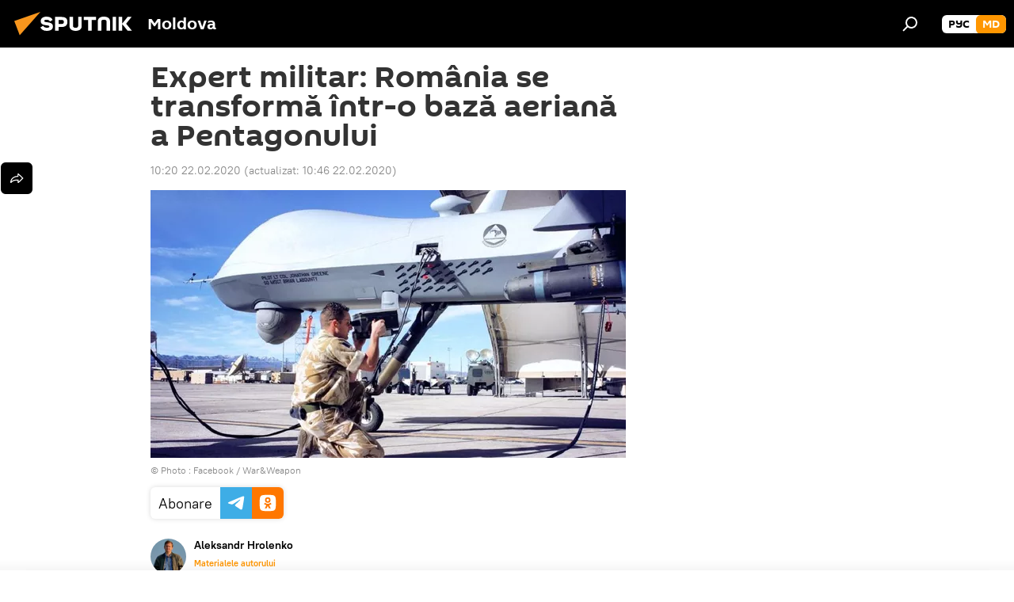

--- FILE ---
content_type: text/html; charset=utf-8
request_url: https://md.sputniknews.com/20200222/expert-romania-baza-aeriana-pentagon-29277129.html
body_size: 21245
content:
<!DOCTYPE html><html lang="ro" data-lang="mol" data-charset="" dir="ltr"><head prefix="og: http://ogp.me/ns# fb: http://ogp.me/ns/fb# article: http://ogp.me/ns/article#"><title>Expert militar: România se transformă într-o bază aeriană a Pentagonului - 22.02.2020, Sputnik Moldova</title><meta name="description" content="De ce Statele Unite și România investesc masiv în baza aeriană de la Câmpia Turzii, unde ar urma să staționeze dronele americane de asalt MQ-9 Reaper. 22.02.2020, Sputnik Moldova"><meta name="keywords" content="știri, editoriale, opinie, analitică, românia"><meta http-equiv="X-UA-Compatible" content="IE=edge,chrome=1"><meta http-equiv="Content-Type" content="text/html; charset=utf-8"><meta name="robots" content="index, follow, max-image-preview:large"><meta name="viewport" content="width=device-width, initial-scale=1.0, maximum-scale=1.0, user-scalable=yes"><meta name="HandheldFriendly" content="true"><meta name="MobileOptimzied" content="width"><meta name="referrer" content="always"><meta name="format-detection" content="telephone=no"><meta name="format-detection" content="address=no"><link rel="alternate" type="application/rss+xml" href="https://md.sputniknews.com/export/rss2/archive/index.xml"><link rel="canonical" href="https://md.sputniknews.com/20200222/expert-romania-baza-aeriana-pentagon-29277129.html"><link rel="preload" as="image" href="https://cdnn1.img.md.sputniknews.com/img/2927/71/29277124_0:52:1000:615_600x0_80_0_0_c9191c9facd6af93076c01cb7e883786.jpg.webp"><link rel="preconnect" href="https://cdnn1.img.md.sputniknews.com/images/"><link rel="dns-prefetch" href="https://cdnn1.img.md.sputniknews.com/images/"><link rel="alternate" hreflang="ro" href="https://md.sputniknews.com/20200222/expert-romania-baza-aeriana-pentagon-29277129.html"><link rel="alternate" hreflang="x-default" href="https://md.sputniknews.com/20200222/expert-romania-baza-aeriana-pentagon-29277129.html"><link rel="apple-touch-icon" sizes="57x57" href="https://cdnn1.img.md.sputniknews.com/i/favicon/favicon-57x57.png"><link rel="apple-touch-icon" sizes="60x60" href="https://cdnn1.img.md.sputniknews.com/i/favicon/favicon-60x60.png"><link rel="apple-touch-icon" sizes="72x72" href="https://cdnn1.img.md.sputniknews.com/i/favicon/favicon-72x72.png"><link rel="apple-touch-icon" sizes="76x76" href="https://cdnn1.img.md.sputniknews.com/i/favicon/favicon-76x76.png"><link rel="apple-touch-icon" sizes="114x114" href="https://cdnn1.img.md.sputniknews.com/i/favicon/favicon-114x114.png"><link rel="apple-touch-icon" sizes="120x120" href="https://cdnn1.img.md.sputniknews.com/i/favicon/favicon-120x120.png"><link rel="apple-touch-icon" sizes="144x144" href="https://cdnn1.img.md.sputniknews.com/i/favicon/favicon-144x144.png"><link rel="apple-touch-icon" sizes="152x152" href="https://cdnn1.img.md.sputniknews.com/i/favicon/favicon-152x152.png"><link rel="apple-touch-icon" sizes="180x180" href="https://cdnn1.img.md.sputniknews.com/i/favicon/favicon-180x180.png"><link rel="icon" type="image/png" sizes="192x192" href="https://cdnn1.img.md.sputniknews.com/i/favicon/favicon-192x192.png"><link rel="icon" type="image/png" sizes="32x32" href="https://cdnn1.img.md.sputniknews.com/i/favicon/favicon-32x32.png"><link rel="icon" type="image/png" sizes="96x96" href="https://cdnn1.img.md.sputniknews.com/i/favicon/favicon-96x96.png"><link rel="icon" type="image/png" sizes="16x16" href="https://cdnn1.img.md.sputniknews.com/i/favicon/favicon-16x16.png"><link rel="manifest" href="/project_data/manifest.json?4"><meta name="msapplication-TileColor" content="#F4F4F4"><meta name="msapplication-TileImage" content="https://cdnn1.img.md.sputniknews.com/i/favicon/favicon-144x144.png"><meta name="theme-color" content="#F4F4F4"><link rel="shortcut icon" href="https://cdnn1.img.md.sputniknews.com/i/favicon/favicon.ico"><meta property="fb:app_id" content="565979577238890"><meta property="fb:pages" content="976645359019880"><meta name="analytics:lang" content="mol"><meta name="analytics:title" content="Expert militar: România se transformă într-o bază aeriană a Pentagonului - 22.02.2020, Sputnik Moldova"><meta name="analytics:keyw" content="news, editorialist, opinie, analytics, geo_Romnia, keyword_Pentagon, keyword_Baz_aerian"><meta name="analytics:rubric" content=""><meta name="analytics:tags" content="Știri, Editoriale, Opinie, Analitică, România, Pentagon, Bază aeriană"><meta name="analytics:site_domain" content="md.sputniknews.com"><meta name="analytics:article_id" content="29277129"><meta name="analytics:url" content="https://md.sputniknews.com/20200222/expert-romania-baza-aeriana-pentagon-29277129.html"><meta name="analytics:p_ts" content="1582359600"><meta name="analytics:author" content="Aleksandr Hrolenko"><meta name="analytics:isscroll" content="0"><meta property="og:url" content="https://md.sputniknews.com/20200222/expert-romania-baza-aeriana-pentagon-29277129.html"><meta property="og:title" content="Expert militar: România se transformă într-o bază aeriană a Pentagonului"><meta property="og:description" content="De ce Statele Unite și România investesc masiv în baza aeriană de la Câmpia Turzii, unde ar urma să staționeze dronele americane de asalt MQ-9 Reaper."><meta property="og:type" content="article"><meta property="og:site_name" content="Sputnik Moldova"><meta property="og:locale" content="ro_MD"><meta property="og:image" content="https://cdnn1.img.md.sputniknews.com/img/2927/71/29277124_0:52:1000:615_2072x0_60_0_0_e1a887e8728a910520eb4cae422a9ff1.jpg.webp"><meta name="relap-image" content="https://cdnn1.img.md.sputniknews.com/i/logo/logo-social.png"><meta name="twitter:card" content="summary_large_image"><meta name="twitter:image" content="https://cdnn1.img.md.sputniknews.com/img/2927/71/29277124_0:52:1000:615_2072x0_60_0_0_e1a887e8728a910520eb4cae422a9ff1.jpg.webp"><meta property="article:published_time" content="20200222T1020+0200"><meta property="article:modified_time" content="20200222T1046+0200"><meta property="article:author" content="Aleksandr Hrolenko"><link rel="author" href="https://md.sputniknews.com/author_hrolenko_aleksandr/"><meta property="article:section" content="Știri"><meta property="article:tag" content="Știri"><meta property="article:tag" content="Editoriale"><meta property="article:tag" content="Opinie"><meta property="article:tag" content="Analitică"><meta property="article:tag" content="România"><meta name="relap-entity-id" content="29277129"><meta property="fb:pages" content="976645359019880"><meta name="zen-verification" content="a5OLXyuWdQq0UOAJkQwXWcYnKc21LMyDQhJr2RVKntRE5NpnM4iyPIa72uJWcb0y"><link rel="amphtml" href="https://md.sputniknews.com/amp/20200222/expert-romania-baza-aeriana-pentagon-29277129.html"><link rel="preload" as="style" onload="this.onload=null;this.rel='stylesheet'" type="text/css" href="https://cdnn1.img.md.sputniknews.com/css/libs/fonts.min.css?911eb65935"><link rel="stylesheet" type="text/css" href="https://cdnn1.img.md.sputniknews.com/css/common.min.css?9149894256"><link rel="stylesheet" type="text/css" href="https://cdnn1.img.md.sputniknews.com/css/article.min.css?913fe17605"><script src="https://cdnn1.img.md.sputniknews.com/min/js/dist/head.js?9c9052ef3"></script><script data-iub-purposes="1">var _paq = _paq || []; (function() {var stackDomain = window.location.hostname.split('.').reverse();var domain = stackDomain[1] + '.' + stackDomain[0];_paq.push(['setCDNMask', new RegExp('cdn(\\w+).img.'+domain)]); _paq.push(['setSiteId', 'sputnik_md']); _paq.push(['trackPageView']); _paq.push(['enableLinkTracking']); var d=document, g=d.createElement('script'), s=d.getElementsByTagName('script')[0]; g.type='text/javascript'; g.defer=true; g.async=true; g.src='//a.sputniknews.com/js/sputnik.js'; s.parentNode.insertBefore(g,s); } )();</script><script type="text/javascript" src="https://cdnn1.img.md.sputniknews.com/min/js/libs/banners/adfx.loader.bind.js?98d724fe2"></script><script>
                (window.yaContextCb = window.yaContextCb || []).push(() => {
                    replaceOriginalAdFoxMethods();
                    window.Ya.adfoxCode.hbCallbacks = window.Ya.adfoxCode.hbCallbacks || [];
                })
            </script><!--В <head> сайта один раз добавьте код загрузчика-->
<script>window.yaContextCb = window.yaContextCb || []</script>
<script src="https://yandex.ru/ads/system/context.js" async></script><script>var endlessScrollFirst = 29277129; var endlessScrollUrl = '/services/article/infinity/'; var endlessScrollAlgorithm = ''; var endlessScrollQueue = [70104426, 70114220, 70113687, 70113412, 70113092, 70104148, 70112600, 70112837, 70111926, 70111361, 70102146, 70110574, 70111011, 70111060, 70110021];</script><script>var endlessScrollFirst = 29277129; var endlessScrollUrl = '/services/article/infinity/'; var endlessScrollAlgorithm = ''; var endlessScrollQueue = [70104426, 70114220, 70113687, 70113412, 70113092, 70104148, 70112600, 70112837, 70111926, 70111361, 70102146, 70110574, 70111011, 70111060, 70110021];</script></head><body id="body" data-ab="a" data-emoji="0" class="site_md m-page-article "><div class="schema_org" itemscope="itemscope" itemtype="https://schema.org/WebSite"><meta itemprop="name" content="Sputnik Moldova"><meta itemprop="alternateName" content="Sputnik Moldova"><meta itemprop="description" content="Ultimele știri importante din Moldova și Rusia: noutăți relevante, imparțiale și din prima sursă de la Sputnik"><a itemprop="url" href="https://md.sputniknews.com" title="Sputnik Moldova"> </a><meta itemprop="image" content="https://md.sputniknews.com/i/logo/logo.png"></div><ul class="schema_org" itemscope="itemscope" itemtype="http://schema.org/BreadcrumbList"><li itemprop="itemListElement" itemscope="itemscope" itemtype="http://schema.org/ListItem"><meta itemprop="name" content="Sputnik Moldova"><meta itemprop="position" content="1"><meta itemprop="item" content="https://md.sputniknews.com"><a itemprop="url" href="https://md.sputniknews.com" title="Sputnik Moldova"> </a></li><li itemprop="itemListElement" itemscope="itemscope" itemtype="http://schema.org/ListItem"><meta itemprop="name" content="Știri"><meta itemprop="position" content="2"><meta itemprop="item" content="https://md.sputniknews.com/20200222/"><a itemprop="url" href="https://md.sputniknews.com/20200222/" title="Știri"> </a></li><li itemprop="itemListElement" itemscope="itemscope" itemtype="http://schema.org/ListItem"><meta itemprop="name" content="Expert militar: România se transformă într-o bază aeriană a Pentagonului"><meta itemprop="position" content="3"><meta itemprop="item" content="https://md.sputniknews.com/20200222/expert-romania-baza-aeriana-pentagon-29277129.html"><a itemprop="url" href="https://md.sputniknews.com/20200222/expert-romania-baza-aeriana-pentagon-29277129.html" title="Expert militar: România se transformă într-o bază aeriană a Pentagonului"> </a></li></ul><div class="container"><div class="banner m-before-header m-article-desktop" data-position="article_desktop_header" data-infinity="1"><aside class="banner__content"><iframe class="relap-runtime-iframe" style="position:absolute;top:-9999px;left:-9999px;visibility:hidden;" srcdoc="<script src='https://relap.io/v7/relap.js' data-relap-token='HvaPHeJmpVila25r'></script>"></iframe>


<!--AdFox START-->
<!--riaru-->
<!--Площадка: md.sputniknews.ru / * / *-->
<!--Тип баннера: 100%x-->
<!--Расположение: 38223_n-bn23-х120-desk-->
<div id="adfox_article_desk100_120-1_1"></div>
<script>
    window.yaContextCb.push(()=>{
        Ya.adfoxCode.create({
            ownerId: 249922,
        containerId: 'adfox_article_desk100_120-1_1',
            params: {
                pp: 'bqob',
            ps: 'ckbh',
            p2: 'fluh',
            puid1: '',
            puid2: '',
            puid3: '',
            puid4: 'news:editorialist:opinie:analytics:geo_Romnia:keyword_Pentagon:keyword_Baz_aerian',
            puid5: ''
            }
        })
    })
</script></aside></div><div class="banner m-before-header m-article-mobile" data-position="article_mobile_header" data-infinity="1"><aside class="banner__content"><!--AdFox START-->
<!--riaru-->
<!--Площадка: md.sputniknews.ru / * / *-->
<!--Тип баннера: 100%x-->
<!--Расположение: 38228_n-bn28-х100-mob-->
<div id="adfox_article_mob-1-100-300_1"></div>
<script>
    window.yaContextCb.push(()=>{
        Ya.adfoxCode.create({
            ownerId: 249922,
        containerId: 'adfox_article_mob-1-100-300_1',
            params: {
                pp: 'bqod',
            ps: 'ckbh',
            p2: 'fluh',
            puid1: '',
            puid2: '',
            puid3: '',
            puid4: 'news:editorialist:opinie:analytics:geo_Romnia:keyword_Pentagon:keyword_Baz_aerian',
            puid5: ''
            }
        })
    })
</script></aside></div></div><div class="page" id="page"><div id="alerts"><script type="text/template" id="alertAfterRegisterTemplate">
                    
                        <div class="auth-alert m-hidden" id="alertAfterRegister">
                            <div class="auth-alert__text">
                                <%- data.success_title %> <br />
                                <%- data.success_email_1 %>
                                <span class="m-email"></span>
                                <%- data.success_email_2 %>
                            </div>
                            <div class="auth-alert__btn">
                                <button class="form__btn m-min m-black confirmEmail">
                                    <%- data.send %>
                                </button>
                            </div>
                        </div>
                    
                </script><script type="text/template" id="alertAfterRegisterNotifyTemplate">
                    
                        <div class="auth-alert" id="alertAfterRegisterNotify">
                            <div class="auth-alert__text">
                                <%- data.golink_1 %>
                                <span class="m-email">
                                    <%- user.mail %>
                                </span>
                                <%- data.golink_2 %>
                            </div>
                            <% if (user.registerConfirmCount <= 2 ) {%>
                                <div class="auth-alert__btn">
                                    <button class="form__btn m-min m-black confirmEmail">
                                        <%- data.send %>
                                    </button>
                                </div>
                            <% } %>
                        </div>
                    
                </script></div><div class="anchor" id="anchor"><div class="header " id="header"><div class="m-relative"><div class="container m-header"><div class="header__wrap"><div class="header__name"><div class="header__logo"><a href="/" title="Sputnik Moldova"><svg xmlns="http://www.w3.org/2000/svg" width="176" height="44" viewBox="0 0 176 44" fill="none"><path class="chunk_1" fill-rule="evenodd" clip-rule="evenodd" d="M45.8073 18.3817C45.8073 19.5397 47.1661 19.8409 49.3281 20.0417C54.1074 20.4946 56.8251 21.9539 56.8461 25.3743C56.8461 28.7457 54.2802 30.9568 48.9989 30.9568C44.773 30.9568 42.1067 29.1496 41 26.5814L44.4695 24.5688C45.3754 25.9277 46.5334 27.0343 49.4005 27.0343C51.3127 27.0343 52.319 26.4296 52.319 25.5751C52.319 24.5665 51.6139 24.2163 48.3942 23.866C43.7037 23.3617 41.3899 22.0029 41.3899 18.5824C41.3899 15.9675 43.3511 13 48.9359 13C52.9611 13 55.6274 14.8095 56.4305 17.1746L53.1105 19.1358C53.0877 19.1012 53.0646 19.0657 53.041 19.0295C52.4828 18.1733 51.6672 16.9224 48.6744 16.9224C46.914 16.9224 45.8073 17.4758 45.8073 18.3817ZM67.4834 13.3526H59.5918V30.707H64.0279V26.0794H67.4484C72.1179 26.0794 75.0948 24.319 75.0948 19.6401C75.0854 15.3138 72.6199 13.3526 67.4834 13.3526ZM67.4834 22.206H64.0186V17.226H67.4834C69.8975 17.226 70.654 18.0291 70.654 19.6891C70.6587 21.6527 69.6524 22.206 67.4834 22.206ZM88.6994 24.7206C88.6994 26.2289 87.4924 27.0857 85.3794 27.0857C83.3178 27.0857 82.1597 26.2289 82.1597 24.7206V13.3526H77.7236V25.0264C77.7236 28.6477 80.7425 30.9615 85.4704 30.9615C89.9999 30.9615 93.1168 28.8601 93.1168 25.0264V13.3526H88.6808L88.6994 24.7206ZM136.583 13.3526H132.159V30.7023H136.583V13.3526ZM156.097 13.3526L149.215 21.9235L156.45 30.707H151.066L144.276 22.4559V30.707H139.85V13.3526H144.276V21.8021L151.066 13.3526H156.097ZM95.6874 17.226H101.221V30.707H105.648V17.226H111.181V13.3526H95.6874V17.226ZM113.49 18.7342C113.49 15.2134 116.458 13 121.085 13C125.715 13 128.888 15.0616 128.902 18.7342V30.707H124.466V18.935C124.466 17.6789 123.259 16.8734 121.146 16.8734C119.094 16.8734 117.926 17.6789 117.926 18.935V30.707H113.49V18.7342Z" fill="white"></path><path class="chunk_2" d="M41 7L14.8979 36.5862L8 18.431L41 7Z" fill="#F8961D"></path></svg></a></div><div class="header__project"><span class="header__project-title">Moldova</span></div></div><div class="header__controls" data-nosnippet=""><div class="share m-header" data-id="29277129" data-url="https://md.sputniknews.com/20200222/expert-romania-baza-aeriana-pentagon-29277129.html" data-title="Expert militar: România se transformă într-o bază aeriană a Pentagonului"></div><div class="header__menu"><span class="header__menu-item" data-modal-open="search"><svg class="svg-icon"><use xmlns:xlink="http://www.w3.org/1999/xlink" xlink:href="/i/sprites/package/inline.svg?63#search"></use></svg></span></div><div class="switcher m-double"><div class="switcher__label"><span class="switcher__title">md</span><span class="switcher__icon"><svg class="svg-icon"><use xmlns:xlink="http://www.w3.org/1999/xlink" xlink:href="/i/sprites/package/inline.svg?63#arrowDown"></use></svg></span></div><div class="switcher__dropdown"><div translate="no" class="notranslate"><div class="switcher__list"><a href="https://md.sputniknews.ru/" class="switcher__link"><span class="switcher__project">Sputnik Молдова</span><span class="switcher__abbr" data-abbr="рус">рус</span></a><a href="https://md.sputniknews.com/" class="switcher__link m-selected"><span class="switcher__project">Sputnik Moldova</span><span class="switcher__abbr" data-abbr="md">md</span><i class="switcher__accept"><svg class="svg-icon"><use xmlns:xlink="http://www.w3.org/1999/xlink" xlink:href="/i/sprites/package/inline.svg?63#ok"></use></svg></i></a></div></div></div></div></div></div></div></div></div></div><script>var GLOBAL = GLOBAL || {}; GLOBAL.translate = {}; GLOBAL.rtl = 0; GLOBAL.lang = "mol"; GLOBAL.design = "md"; GLOBAL.charset = ""; GLOBAL.project = "sputnik_md"; GLOBAL.htmlCache = 1; GLOBAL.translate.search = {}; GLOBAL.translate.search.notFound = "Nu a fost găsit nimic"; GLOBAL.translate.search.stringLenght = "Introduceți mai multe litere pentru căutare"; GLOBAL.www = "https://md.sputniknews.com"; GLOBAL.seo = {}; GLOBAL.seo.title = ""; GLOBAL.seo.keywords = ""; GLOBAL.seo.description = ""; GLOBAL.sock = {}; GLOBAL.sock.server = "https://cm.sputniknews.com/chat"; GLOBAL.sock.lang = "mol"; GLOBAL.sock.project = "sputnik_md"; GLOBAL.social = {}; GLOBAL.social.fbID = "565979577238890"; GLOBAL.share = [ { name: 'telegram', mobile: false },{ name: 'odnoklassniki', mobile: false },{ name: 'twitter', mobile: false },{ name: 'whatsapp', mobile: false },{ name: 'messenger', mobile: true } ]; GLOBAL.csrf_token = ''; GLOBAL.search = {}; GLOBAL.auth = {}; GLOBAL.auth.status = 'error'; GLOBAL.auth.provider = ''; GLOBAL.auth.twitter = '/id/twitter/request/'; GLOBAL.auth.facebook = '/id/facebook/request/'; GLOBAL.auth.vkontakte = '/id/vkontakte/request/'; GLOBAL.auth.google = '/id/google/request/'; GLOBAL.auth.ok = '/id/ok/request/'; GLOBAL.auth.apple = '/id/apple/request/'; GLOBAL.auth.moderator = ''; GLOBAL.user = {}; GLOBAL.user.id = ""; GLOBAL.user.emailActive = ""; GLOBAL.user.registerConfirmCount = 0; GLOBAL.article = GLOBAL.article || {}; GLOBAL.article.id = 29277129; GLOBAL.article.chat_expired = !!1; GLOBAL.chat = GLOBAL.chat || {}; GLOBAL.chat.show = !!1; GLOBAL.locale = {"convertDate":{"yesterday":"Ieri","hours":{"nominative":"%{s} \u043c\u0438\u043d\u0443\u0442\u0443 \u043d\u0430\u0437\u0430\u0434","genitive":"%{s} \u043c\u0438\u043d\u0443\u0442\u044b \u043d\u0430\u0437\u0430\u0434"},"minutes":{"nominative":"%{s} \u0447\u0430\u0441 \u043d\u0430\u0437\u0430\u0434","genitive":"%{s} \u0447\u0430\u0441\u0430 \u043d\u0430\u0437\u0430\u0434"}},"js_templates":{"unread":"\u041d\u0435\u043f\u0440\u043e\u0447\u0438\u0442\u0430\u043d\u043d\u044b\u0435","you":"\u0412\u044b","author":"\u0430\u0432\u0442\u043e\u0440","report":"\u041f\u043e\u0436\u0430\u043b\u043e\u0432\u0430\u0442\u044c\u0441\u044f","reply":"\u041e\u0442\u0432\u0435\u0442\u0438\u0442\u044c","block":"\u0417\u0430\u0431\u043b\u043e\u043a\u0438\u0440\u043e\u0432\u0430\u0442\u044c","remove":"\u0423\u0434\u0430\u043b\u0438\u0442\u044c","closeall":"\u0417\u0430\u043a\u0440\u044b\u0442\u044c \u0432\u0441\u0435","notifications":"Notificaciones","disable_twelve":"\u041e\u0442\u043a\u043b\u044e\u0447\u0438\u0442\u044c \u043d\u0430 12 \u0447\u0430\u0441\u043e\u0432","new_message":"\u041d\u043e\u0432\u043e\u0435 \u0441\u043e\u043e\u0431\u0449\u0435\u043d\u0438\u0435 \u043e\u0442sputniknews.ru","acc_block":"\u0412\u0430\u0448 \u0430\u043a\u043a\u0430\u0443\u043d\u0442 \u0437\u0430\u0431\u043b\u043e\u043a\u0438\u0440\u043e\u0432\u0430\u043d \u0430\u0434\u043c\u0438\u043d\u0438\u0441\u0442\u0440\u0430\u0442\u043e\u0440\u043e\u043c \u0441\u0430\u0439\u0442\u0430","acc_unblock":"\u0412\u0430\u0448 \u0430\u043a\u043a\u0430\u0443\u043d\u0442 \u0440\u0430\u0437\u0431\u043b\u043e\u043a\u0438\u0440\u043e\u0432\u0430\u043d \u0430\u0434\u043c\u0438\u043d\u0438\u0441\u0442\u0440\u0430\u0442\u043e\u0440\u043e\u043c \u0441\u0430\u0439\u0442\u0430","you_subscribe_1":"\u0412\u044b \u043f\u043e\u0434\u043f\u0438\u0441\u0430\u043d\u044b \u043d\u0430 \u0442\u0435\u043c\u0443 ","you_subscribe_2":"\u0423\u043f\u0440\u0430\u0432\u043b\u044f\u0442\u044c \u0441\u0432\u043e\u0438\u043c\u0438 \u043f\u043e\u0434\u043f\u0438\u0441\u043a\u0430\u043c\u0438 \u0432\u044b \u043c\u043e\u0436\u0435\u0442\u0435 \u0432 \u043b\u0438\u0447\u043d\u043e\u043c \u043a\u0430\u0431\u0438\u043d\u0435\u0442\u0435","you_received_warning_1":"\u0412\u044b \u043f\u043e\u043b\u0443\u0447\u0438\u043b\u0438 ","you_received_warning_2":" \u043f\u0440\u0435\u0434\u0443\u043f\u0440\u0435\u0436\u0434\u0435\u043d\u0438\u0435. \u0423\u0432\u0430\u0436\u0430\u0439\u0442\u0435 \u0434\u0440\u0443\u0433\u0438\u0445 \u0443\u0447\u0430\u0441\u0442\u043d\u0438\u043a\u043e\u0432 \u0438 \u043d\u0435 \u043d\u0430\u0440\u0443\u0448\u0430\u0439\u0442\u0435 \u043f\u0440\u0430\u0432\u0438\u043b\u0430 \u043a\u043e\u043c\u043c\u0435\u043d\u0442\u0438\u0440\u043e\u0432\u0430\u043d\u0438\u044f. \u041f\u043e\u0441\u043b\u0435 \u0442\u0440\u0435\u0442\u044c\u0435\u0433\u043e \u043d\u0430\u0440\u0443\u0448\u0435\u043d\u0438\u044f \u0432\u044b \u0431\u0443\u0434\u0435\u0442\u0435 \u0437\u0430\u0431\u043b\u043e\u043a\u0438\u0440\u043e\u0432\u0430\u043d\u044b \u043d\u0430 12 \u0447\u0430\u0441\u043e\u0432.","block_time":"\u0421\u0440\u043e\u043a \u0431\u043b\u043e\u043a\u0438\u0440\u043e\u0432\u043a\u0438: ","hours":" \u0447\u0430\u0441\u043e\u0432","forever":"\u043d\u0430\u0432\u0441\u0435\u0433\u0434\u0430","feedback":"\u0421\u0432\u044f\u0437\u0430\u0442\u044c\u0441\u044f","my_subscriptions":"\u041c\u043e\u0438 \u043f\u043e\u0434\u043f\u0438\u0441\u043a\u0438","rules":"\u041f\u0440\u0430\u0432\u0438\u043b\u0430 \u043a\u043e\u043c\u043c\u0435\u043d\u0442\u0438\u0440\u043e\u0432\u0430\u043d\u0438\u044f \u043c\u0430\u0442\u0435\u0440\u0438\u0430\u043b\u043e\u0432","chat":"\u0427\u0430\u0442: ","chat_new_messages":"\u041d\u043e\u0432\u044b\u0435 \u0441\u043e\u043e\u0431\u0449\u0435\u043d\u0438\u044f \u0432 \u0447\u0430\u0442\u0435","chat_moder_remove_1":"\u0412\u0430\u0448\u0435 \u0441\u043e\u043e\u0431\u0449\u0435\u043d\u0438\u0435 ","chat_moder_remove_2":" \u0431\u044b\u043b\u043e \u0443\u0434\u0430\u043b\u0435\u043d\u043e \u0430\u0434\u043c\u0438\u043d\u0438\u0441\u0442\u0440\u0430\u0442\u043e\u0440\u043e\u043c","chat_close_time_1":"\u0412 \u0447\u0430\u0442\u0435 \u043d\u0438\u043a\u0442\u043e \u043d\u0435 \u043f\u0438\u0441\u0430\u043b \u0431\u043e\u043b\u044c\u0448\u0435 12 \u0447\u0430\u0441\u043e\u0432, \u043e\u043d \u0437\u0430\u043a\u0440\u043e\u0435\u0442\u0441\u044f \u0447\u0435\u0440\u0435\u0437 ","chat_close_time_2":" \u0447\u0430\u0441\u043e\u0432","chat_new_emoji_1":"\u041d\u043e\u0432\u044b\u0435 \u0440\u0435\u0430\u043a\u0446\u0438\u0438 ","chat_new_emoji_2":" \u0432\u0430\u0448\u0435\u043c\u0443 \u0441\u043e\u043e\u0431\u0449\u0435\u043d\u0438\u044e ","chat_message_reply_1":"\u041d\u0430 \u0432\u0430\u0448 \u043a\u043e\u043c\u043c\u0435\u043d\u0442\u0430\u0440\u0438\u0439 ","chat_message_reply_2":" \u043e\u0442\u0432\u0435\u0442\u0438\u043b \u043f\u043e\u043b\u044c\u0437\u043e\u0432\u0430\u0442\u0435\u043b\u044c ","emoji_1":"\u00cemi place","emoji_2":"Z\u00e2mbet","emoji_3":"Mirare","emoji_4":"Triste\u021be","emoji_5":"Revolt\u0103tor","emoji_6":"Nu-mi place","site_subscribe_podcast":{"success":"\u0421\u043f\u0430\u0441\u0438\u0431\u043e, \u0432\u044b \u043f\u043e\u0434\u043f\u0438\u0441\u0430\u043d\u044b \u043d\u0430 \u0440\u0430\u0441\u0441\u044b\u043b\u043a\u0443! \u041d\u0430\u0441\u0442\u0440\u043e\u0438\u0442\u044c \u0438\u043b\u0438 \u043e\u0442\u043c\u0435\u043d\u0438\u0442\u044c \u043f\u043e\u0434\u043f\u0438\u0441\u043a\u0443 \u043c\u043e\u0436\u043d\u043e \u0432 \u043b\u0438\u0447\u043d\u043e\u043c \u043a\u0430\u0431\u0438\u043d\u0435\u0442\u0435","subscribed":"\u0412\u044b \u0443\u0436\u0435 \u043f\u043e\u0434\u043f\u0438\u0441\u0430\u043d\u044b \u043d\u0430 \u044d\u0442\u0443 \u0440\u0430\u0441\u0441\u044b\u043b\u043a\u0443","error":"\u041f\u0440\u043e\u0438\u0437\u043e\u0448\u043b\u0430 \u043d\u0435\u043f\u0440\u0435\u0434\u0432\u0438\u0434\u0435\u043d\u043d\u0430\u044f \u043e\u0448\u0438\u0431\u043a\u0430. \u041f\u043e\u0436\u0430\u043b\u0443\u0439\u0441\u0442\u0430, \u043f\u043e\u0432\u0442\u043e\u0440\u0438\u0442\u0435 \u043f\u043e\u043f\u044b\u0442\u043a\u0443 \u043f\u043e\u0437\u0436\u0435"}},"smartcaptcha":{"site_key":"ysc1_Zf0zfLRI3tRHYHJpbX6EjjBcG1AhG9LV0dmZQfJu8ba04c1b"}}; GLOBAL = {...GLOBAL, ...{"subscribe":{"email":"Introduce\u021bi adresa de e-mail","button":"Abonare","send":"Mul\u021bumim, v-a fost expediat un e-mail cu link pentru confirmarea abon\u0103rii","subscribe":"Mul\u021bumim, sunte\u021bi abonat la newsletter! Pute\u021bi configura sau anula abonamentul \u00een cabinetul personal","confirm":"Sunte\u021bi deja abonat la acest newsletter","registration":{"@attributes":{"button":"\u0417\u0430\u0440\u0435\u0433\u0438\u0441\u0442\u0440\u0438\u0440\u043e\u0432\u0430\u0442\u044c\u0441\u044f"}},"social":{"@attributes":{"count":"11"},"comment":[{},{}],"item":[{"@attributes":{"type":"yt","title":"YouTube"}},{"@attributes":{"type":"sc","title":"SoundCloud"}},{"@attributes":{"type":"ok","title":"odnoklassniki"}},{"@attributes":{"type":"tw","title":"twitter"}},{"@attributes":{"type":"tam","title":"tamtam"}},{"@attributes":{"type":"vk","title":"vkontakte"}},{"@attributes":{"type":"tg","title":"telegram"}},{"@attributes":{"type":"yd","title":"yandex dzen"}},{"@attributes":{"type":"vb","title":"viber"}}]}}}}; GLOBAL.js = {}; GLOBAL.js.videoplayer = "https://cdnn1.img.md.sputniknews.com/min/js/dist/videoplayer.js?9651130d6"; GLOBAL.userpic = "/userpic/"; GLOBAL.gmt = ""; GLOBAL.tz = "+0200"; GLOBAL.projectList = [ { title: 'Internațional', country: [ { title: 'Engleză', url: 'https://sputnikglobe.com', flag: 'flags-INT', lang: 'International', lang2: 'English' }, ] }, { title: 'Orientul Mijlociu', country: [ { title: 'Arabă', url: 'https://sarabic.ae/', flag: 'flags-INT', lang: 'Sputnik عربي', lang2: 'Arabic' }, { title: 'Turcă', url: 'https://anlatilaninotesi.com.tr/', flag: 'flags-TUR', lang: 'Türkiye', lang2: 'Türkçe' }, { title: 'Farsi', url: 'https://spnfa.ir/', flag: 'flags-INT', lang: 'Sputnik ایران', lang2: 'Persian' }, { title: 'Dari', url: 'https://sputnik.af/', flag: 'flags-INT', lang: 'Sputnik افغانستان', lang2: 'Dari' }, ] }, { title: 'America Latină', country: [ { title: 'Spaniolă', url: 'https://noticiaslatam.lat/', flag: 'flags-INT', lang: 'Mundo', lang2: 'Español' }, { title: 'Portugheză', url: 'https://noticiabrasil.net.br/', flag: 'flags-BRA', lang: 'Brasil', lang2: 'Português' }, ] }, { title: 'Asia de Sud', country: [ { title: 'Hindi', url: 'https://hindi.sputniknews.in', flag: 'flags-IND', lang: 'भारत', lang2: 'हिंदी' }, { title: 'Engleză', url: 'https://sputniknews.in', flag: 'flags-IND', lang: 'India', lang2: 'English' }, ] }, { title: 'Asia de Est și de Sud-Est', country: [ { title: 'Vietnameză', url: 'https://kevesko.vn/', flag: 'flags-VNM', lang: 'Việt Nam', lang2: 'Tiếng Việt' }, { title: 'Japoneză', url: 'https://sputniknews.jp/', flag: 'flags-JPN', lang: '日本', lang2: '日本語' }, { title: 'Chineză', url: 'https://sputniknews.cn/', flag: 'flags-CHN', lang: '中国', lang2: '中文' }, ] }, { title: 'Asia Centrală', country: [ { title: 'Cazahă', url: 'https://sputnik.kz/', flag: 'flags-KAZ', lang: 'Қазақстан', lang2: 'Қазақ тілі' }, { title: 'Kirghiză', url: 'https://sputnik.kg/', flag: 'flags-KGZ', lang: 'Кыргызстан', lang2: 'Кыргызча' }, { title: 'Uzbecă', url: 'https://oz.sputniknews.uz/', flag: 'flags-UZB', lang: 'Oʻzbekiston', lang2: 'Ўзбекча' }, { title: 'Tadjică', url: 'https://sputnik.tj/', flag: 'flags-TJK', lang: 'Тоҷикистон', lang2: 'Тоҷикӣ' }, ] }, { title: 'Africa', country: [ { title: 'Franceză', url: 'https://fr.sputniknews.africa/', flag: 'flags-INT', lang: 'Afrique', lang2: 'Français' }, { title: 'Engleză', url: 'https://en.sputniknews.africa', flag: 'flags-INT', lang: 'Africa', lang2: 'English' }, ] }, { title: 'Caucaz', country: [ { title: 'Armeană', url: 'https://arm.sputniknews.ru/', flag: 'flags-ARM', lang: 'Արմենիա', lang2: 'Հայերեն' }, { title: 'Abhază', url: 'https://sputnik-abkhazia.info/', flag: 'flags-ABH', lang: 'Аҧсны', lang2: 'Аҧсышәала' }, { title: 'Osetă', url: 'https://sputnik-ossetia.com/', flag: 'flags-OST', lang: 'Хуссар Ирыстон', lang2: 'Иронау' }, { title: 'Georgiană', url: 'https://sputnik-georgia.com/', flag: 'flags-GEO', lang: 'საქართველო', lang2: 'ქართული' }, { title: 'Azeră', url: 'https://sputnik.az/', flag: 'flags-AZE', lang: 'Azərbaycan', lang2: 'Аzərbaycanca' }, ] }, { title: 'Europa', country: [ { title: 'Sârbă', url: 'https://sputnikportal.rs/', flag: 'flags-SRB', lang: 'Србиjа', lang2: 'Српски' }, { title: 'Rusă', url: 'https://lv.sputniknews.ru/', flag: 'flags-LVA', lang: 'Latvija', lang2: 'Русский' }, { title: 'Rusă', url: 'https://lt.sputniknews.ru/', flag: 'flags-LTU', lang: 'Lietuva', lang2: 'Русский' }, { title: 'Moldovenească', url: 'https://md.sputniknews.com/', flag: 'flags-MDA', lang: 'Moldova', lang2: 'Moldovenească' }, { title: 'Belarusă', url: 'https://bel.sputnik.by/', flag: 'flags-BLR', lang: 'Беларусь', lang2: 'Беларускi' } ] }, ];</script><div class="wrapper" id="endless" data-infinity-max-count="2"><div class="endless__item " data-infinity="1" data-supertag="0" data-remove-fat="0" data-advertisement-project="0" data-remove-advertisement="0" data-id="29277129" data-date="20200222" data-endless="1" data-domain="md.sputniknews.com" data-project="sputnik_md" data-url="/20200222/expert-romania-baza-aeriana-pentagon-29277129.html" data-full-url="https://md.sputniknews.com/20200222/expert-romania-baza-aeriana-pentagon-29277129.html" data-title="Expert militar: România se transformă într-o bază aeriană a Pentagonului" data-published="2020-02-22T10:20+0200" data-text-length="0" data-keywords="știri, editoriale, opinie, analitică, românia" data-author="Aleksandr Hrolenko" data-analytics-keyw="news, editorialist, opinie, analytics, geo_Romnia" data-analytics-rubric="" data-analytics-tags="Știri, Editoriale, Opinie, Analitică, România, Pentagon, Bază aeriană" data-article-show="" data-chat-expired="" data-pts="1582359600" data-article-type="article" data-is-scroll="1" data-head-title="Expert militar: România se transformă într-o bază aeriană a Pentagonului - Sputnik Moldova, 22.02.2020"><div class="container m-content"><div class="layout"><div class="article "><div class="article__meta" itemscope="" itemtype="https://schema.org/Article"><div itemprop="mainEntityOfPage">https://md.sputniknews.com/20200222/expert-romania-baza-aeriana-pentagon-29277129.html</div><a itemprop="url" href="https://md.sputniknews.com/20200222/expert-romania-baza-aeriana-pentagon-29277129.html" title="Expert militar: România se transformă într-o bază aeriană a Pentagonului"></a><div itemprop="headline">Expert militar: România se transformă într-o bază aeriană a Pentagonului</div><div itemprop="name">Expert militar: România se transformă într-o bază aeriană a Pentagonului</div><div itemprop="alternateName">Sputnik Moldova</div><div itemprop="description">De ce Statele Unite și România investesc masiv în baza aeriană de la Câmpia Turzii, unde ar urma să staționeze dronele americane de asalt MQ-9 Reaper. 22.02.2020, Sputnik Moldova</div><div itemprop="datePublished">2020-02-22T10:20+0200</div><div itemprop="dateCreated">2020-02-22T10:20+0200</div><div itemprop="dateModified">2020-02-22T10:46+0200</div><div itemprop="associatedMedia">https://cdnn1.img.md.sputniknews.com/img/2927/71/29277124_0:52:1000:615_1920x0_80_0_0_2cc13587ae1fda6de42421bf79a9bba5.jpg.webp</div><div itemprop="contentLocation">românia</div><div itemprop="copyrightHolder" itemscope="" itemtype="http://schema.org/Organization"><div itemprop="name">Sputnik Moldova</div><a itemprop="url" href="https://md.sputniknews.com" title="Sputnik Moldova"> </a><div itemprop="email">media@sputniknews.com</div><div itemprop="telephone">+74956456601</div><div itemprop="legalName">MIA „Rossiya Segodnya“</div><a itemprop="sameAs" href="https://t.me/sputnikmd_2"> </a><div itemprop="logo" itemscope="" itemtype="https://schema.org/ImageObject"><a itemprop="url" href="https://md.sputniknews.com/i/logo/logo.png" title="Sputnik Moldova"> </a><a itemprop="contentUrl" href="https://md.sputniknews.com/i/logo/logo.png" title="Sputnik Moldova"> </a><div itemprop="width">252</div><div itemprop="height">60</div></div></div><div itemprop="copyrightYear">2020</div><div itemprop="creator" itemscope="" itemtype="http://schema.org/Person"><div itemprop="name">Aleksandr Hrolenko</div><a itemprop="url" href="https://md.sputniknews.com/author_hrolenko_aleksandr/"> </a><div itemprop="image">https://cdnn1.img.md.sputniknews.com/img/1475/67/14756795_35:0:1511:1476_100x100_80_0_0_b1d53c3827d6f41ea8370345f5b21e5c.jpg.webp</div></div><div itemprop="editor" itemscope="" itemtype="http://schema.org/Person"><div itemprop="name">Aleksandr Hrolenko</div><a itemprop="url" href="https://md.sputniknews.com/author_hrolenko_aleksandr/"> </a><div itemprop="image">https://cdnn1.img.md.sputniknews.com/img/1475/67/14756795_35:0:1511:1476_100x100_80_0_0_b1d53c3827d6f41ea8370345f5b21e5c.jpg.webp</div></div><div itemprop="genre">Știri</div><div itemprop="inLanguage">ro_MD</div><div itemprop="sourceOrganization" itemscope="" itemtype="http://schema.org/Organization"><div itemprop="name">Sputnik Moldova</div><a itemprop="url" href="https://md.sputniknews.com" title="Sputnik Moldova"> </a><div itemprop="email">media@sputniknews.com</div><div itemprop="telephone">+74956456601</div><div itemprop="legalName">MIA „Rossiya Segodnya“</div><a itemprop="sameAs" href="https://t.me/sputnikmd_2"> </a><div itemprop="logo" itemscope="" itemtype="https://schema.org/ImageObject"><a itemprop="url" href="https://md.sputniknews.com/i/logo/logo.png" title="Sputnik Moldova"> </a><a itemprop="contentUrl" href="https://md.sputniknews.com/i/logo/logo.png" title="Sputnik Moldova"> </a><div itemprop="width">252</div><div itemprop="height">60</div></div></div><div itemprop="image" itemscope="" itemtype="https://schema.org/ImageObject"><a itemprop="url" href="https://cdnn1.img.md.sputniknews.com/img/2927/71/29277124_0:52:1000:615_1920x0_80_0_0_2cc13587ae1fda6de42421bf79a9bba5.jpg.webp" title="Killmarks on USAF MQ-9 Reaper Drone"></a><a itemprop="contentUrl" href="https://cdnn1.img.md.sputniknews.com/img/2927/71/29277124_0:52:1000:615_1920x0_80_0_0_2cc13587ae1fda6de42421bf79a9bba5.jpg.webp" title="Killmarks on USAF MQ-9 Reaper Drone"></a><div itemprop="width">1920</div><div itemprop="height">1080</div><div itemprop="representativeOfPage">true</div></div><a itemprop="thumbnailUrl" href="https://cdnn1.img.md.sputniknews.com/img/2927/71/29277124_0:52:1000:615_1920x0_80_0_0_2cc13587ae1fda6de42421bf79a9bba5.jpg.webp"></a><div itemprop="image" itemscope="" itemtype="https://schema.org/ImageObject"><a itemprop="url" href="https://cdnn1.img.md.sputniknews.com/img/2927/71/29277124_57:0:945:666_1920x0_80_0_0_3097c9ca1b448de3be34ce50a390a69a.jpg.webp" title="Killmarks on USAF MQ-9 Reaper Drone"></a><a itemprop="contentUrl" href="https://cdnn1.img.md.sputniknews.com/img/2927/71/29277124_57:0:945:666_1920x0_80_0_0_3097c9ca1b448de3be34ce50a390a69a.jpg.webp" title="Killmarks on USAF MQ-9 Reaper Drone"></a><div itemprop="width">1920</div><div itemprop="height">1440</div><div itemprop="representativeOfPage">true</div></div><a itemprop="thumbnailUrl" href="https://cdnn1.img.md.sputniknews.com/img/2927/71/29277124_57:0:945:666_1920x0_80_0_0_3097c9ca1b448de3be34ce50a390a69a.jpg.webp">https://cdnn1.img.md.sputniknews.com/img/2927/71/29277124_57:0:945:666_1920x0_80_0_0_3097c9ca1b448de3be34ce50a390a69a.jpg.webp</a><div itemprop="image" itemscope="" itemtype="https://schema.org/ImageObject"><a itemprop="url" href="https://cdnn1.img.md.sputniknews.com/img/2927/71/29277124_168:0:834:666_1920x0_80_0_0_5b3627b45af3fe5f017106901e784166.jpg.webp" title="Killmarks on USAF MQ-9 Reaper Drone"></a><a itemprop="contentUrl" href="https://cdnn1.img.md.sputniknews.com/img/2927/71/29277124_168:0:834:666_1920x0_80_0_0_5b3627b45af3fe5f017106901e784166.jpg.webp" title="Killmarks on USAF MQ-9 Reaper Drone"></a><div itemprop="width">1920</div><div itemprop="height">1920</div><div itemprop="representativeOfPage">true</div></div><a itemprop="thumbnailUrl" href="https://cdnn1.img.md.sputniknews.com/img/2927/71/29277124_168:0:834:666_1920x0_80_0_0_5b3627b45af3fe5f017106901e784166.jpg.webp" title="Killmarks on USAF MQ-9 Reaper Drone"></a><div itemprop="publisher" itemscope="" itemtype="http://schema.org/Organization"><div itemprop="name">Sputnik Moldova</div><a itemprop="url" href="https://md.sputniknews.com" title="Sputnik Moldova"> </a><div itemprop="email">media@sputniknews.com</div><div itemprop="telephone">+74956456601</div><div itemprop="legalName">MIA „Rossiya Segodnya“</div><a itemprop="sameAs" href="https://t.me/sputnikmd_2"> </a><div itemprop="logo" itemscope="" itemtype="https://schema.org/ImageObject"><a itemprop="url" href="https://md.sputniknews.com/i/logo/logo.png" title="Sputnik Moldova"> </a><a itemprop="contentUrl" href="https://md.sputniknews.com/i/logo/logo.png" title="Sputnik Moldova"> </a><div itemprop="width">252</div><div itemprop="height">60</div></div></div><div itemprop="author" itemscope="" itemtype="http://schema.org/Person"><div itemprop="name">Aleksandr Hrolenko</div><a itemprop="url" href="https://md.sputniknews.com/author_hrolenko_aleksandr/"> </a><div itemprop="image">https://cdnn1.img.md.sputniknews.com/img/1475/67/14756795_35:0:1511:1476_100x100_80_0_0_b1d53c3827d6f41ea8370345f5b21e5c.jpg.webp</div></div><div itemprop="keywords">știri, editoriale, opinie, analitică, românia</div><div itemprop="about" itemscope="" itemtype="https://schema.org/Thing"><div itemprop="name">știri, editoriale, opinie, analitică, românia</div></div></div><div class="article__header"><h1 class="article__title">Expert militar: România se transformă într-o bază aeriană a Pentagonului</h1><div class="article__info " data-nosnippet=""><div class="article__info-date"><a href="/20200222/" class="" title="Arhiva știrilor" data-unixtime="1582359600">10:20 22.02.2020</a> <span class="article__info-date-modified " data-unixtime="1582361200"> (actualizat: <span class="date">10:46 22.02.2020</span>)</span></div><div class="article__view" data-id="29277129"></div></div><div class="article__announce"><div class="media" data-media-tipe="ar16x9"><div class="media__size"><div class="photoview__open" data-photoview-group="29277129" data-photoview-src="https://cdnn1.img.md.sputniknews.com/img/2927/71/29277124_0:0:1000:666_1440x900_80_0_1_1409453558bf1e4c15906cc08a0aab11.jpg.webp?source-sid=not_sputnik_photo" data-photoview-image-id="29277065" data-photoview-sharelink="https://md.sputniknews.com/20200222/expert-romania-baza-aeriana-pentagon-29277129.html?share-img=29277065"><noindex><div class="photoview__open-info"><span class="photoview__copyright">© Photo : <a href="https://www.facebook.com/musicJunction2018/photos/a.1418827048334601/1826034960947139/?type=3&#38;theater" title="Facebook / War&#38;Weapon">Facebook / War&#38;Weapon</a></span><span class="photoview__ext-link"></span><span class="photoview__desc-text">Killmarks on USAF MQ-9 Reaper Drone</span></div></noindex><img media-type="ar16x9" data-source-sid="not_sputnik_photo" alt="Killmarks on USAF MQ-9 Reaper Drone - Sputnik Moldova" title="Killmarks on USAF MQ-9 Reaper Drone" src="https://cdnn1.img.md.sputniknews.com/img/2927/71/29277124_0:52:1000:615_600x0_80_0_0_c9191c9facd6af93076c01cb7e883786.jpg.webp"></div></div><div class="media__copyright " data-nosnippet=""><div class="media__copyright-item m-copyright">© Photo : <a href="https://www.facebook.com/musicJunction2018/photos/a.1418827048334601/1826034960947139/?type=3&#38;theater" title="Facebook / War&#38;Weapon">Facebook / War&#38;Weapon</a></div></div></div></div><div class="article__news-services-subscribe" data-modal-open="subscribe"><span class="article__news-services-subscribe-label">Abonare</span><ul class="article__news-services-subscribe-list"><li class="article__news-services-subscribe-item social-service" title="Telegram" data-name="telegram"><svg class="svg-icon"><use xmlns:xlink="http://www.w3.org/1999/xlink" xlink:href="/i/sprites/package/inline.svg?63#telegram"></use></svg></li><li class="article__news-services-subscribe-item social-service" title="OK" data-name="odnoklassniki"><svg class="svg-icon"><use xmlns:xlink="http://www.w3.org/1999/xlink" xlink:href="/i/sprites/package/inline.svg?63#odnoklassniki"></use></svg></li></ul></div><div class="article__author"><div class="article__author-item"><div class="article__author-wrapper"><div class="article__author-image"><img media-type="ar1x1" data-source-sid="not_sputnik_photo" alt="Александр Хроленко, обозреватель МИА Россия сегодня - Sputnik Moldova" title="Александр Хроленко, обозреватель МИА Россия сегодня" src="https://cdnn1.img.md.sputniknews.com/img/1475/67/14756795_35:0:1511:1476_100x100_80_0_0_b1d53c3827d6f41ea8370345f5b21e5c.jpg.webp"></div><div class="article__author-info"><div class="article__author-name">Aleksandr Hrolenko</div><div class="article__author-links"><a class="m-color-main" href="/author_hrolenko_aleksandr/" title="Materialele autorului">Materialele autorului</a></div></div></div></div></div><div class="article__announce-text">De ce Statele Unite și România investesc masiv în baza aeriană de la Câmpia Turzii, unde ar urma să staționeze dronele americane de asalt MQ-9 Reaper.</div></div><div class="article__body"><div class="article__block" data-type="text"><div class="article__text"><p class="">A fost dat statul exercițiilor militare americane Defeder Europe-2020 (Apărătorul Europei - 2020) și aviația strategică a SUA, desfășurată în România, provoacă o tensionare a situației în regiunea Mării Negre.</div></div><div class="article__block" data-type="article" data-article="main-photo"><div class="article__article m-image"><a href="/20200124/De-ce-SUA-au-dislocate-in-Romania-drone-strategice-28975695.html" class="article__article-image" inject-number="" inject-position="" title="De ce SUA au dislocate în România drone strategice"><img media-type="ar10x4" data-source-sid="not_sputnik_photo" alt="Killmarks on USAF MQ-9 Reaper Drone - Sputnik Moldova" title="Killmarks on USAF MQ-9 Reaper Drone" class=" lazyload" src="data:image/svg+xml,%3Csvg%20xmlns=%22http://www.w3.org/2000/svg%22%20width=%22600%22%20height=%22240%22%3E%3C/svg%3E" data-src="https://cdnn1.img.md.sputniknews.com/img/2732/05/27320557_0:133:1000:533_600x0_80_0_0_8974a76c8ecc2f640f41b1726cd4f221.jpg.webp"></a><div class="article__article-desc"><a href="/20200124/De-ce-SUA-au-dislocate-in-Romania-drone-strategice-28975695.html" class="article__article-title" inject-number="" inject-position="" title="De ce SUA au dislocate în România drone strategice">De ce SUA au dislocate în România drone strategice</a></div><div class="article__article-info" data-type="article"><div class="elem-info"><div class="elem-info__date " data-unixtime="1579892940">24 Ianuarie 2020, 21:09</div><div class="elem-info__views" data-id="28975695"></div><div class="elem-info__share"><div class="share" data-id="28975695" data-url="https://md.sputniknews.com/20200124/De-ce-SUA-au-dislocate-in-Romania-drone-strategice-28975695.html" data-title="De ce SUA au dislocate în România drone strategice"></div></div></div></div></div></div><div class="article__block" data-type="text"><div class="article__text"></p>
<p class="">În ziua inaugurării, ambasadorul Statelor Unite în România, Adrian Zuckerman, le-a declarat oaspeților de onoare ai exercițiilor româno-americane Dacian Reaper-20 (unul din episoadele Defender Europe-2020) că SUA au investit în ultimii cinci ani peste 14 milioane de dolari în baza aeriană Câmpia Turzii, pentru a apăra România și flancul estic al NATO. În opinia lui Zuckerman, desfășurarea dronelor MQ-9 Reaper în județul Cluj extinde capacitățile de recunoaștere și luare rapidă a deciziilor în regiune, care a devenit “instabilă în urma intensificării agresiunii Rusiei în Crimeea, Transnistria, Donbas și Marea Neagră”. Mai devreme, comandamentul forțelor aeriene ale SUA în Europa a anunțat că dronele au fost transferate în România pentru “susținerea unui șir de operațiuni” în cadrul exercițiilor. Însă, ce se întâmplă în realitate?</p>
<p class="">Baza aeriană românească Câmpia Turzii a devenit în februarie o platformă pentru desfășurarea armelor strategice ofensive ale SUA. Moscova a avertizat în mai multe rânduri că tratează dronele de asalt și recunoaștere MQ-9 Reaper drept un echivalent al rachetelor cu rază medie de acțiune. Transferul escadrilei MQ-9 Reaper la baza românească presupune o planificare, pregătire și exersare a agresiunii într-o direcție prestabilită.</p></div></div><div class="article__block" data-type="text"><div class="article__text">
<h3>Febra de primăvară</h3>
<p class="">Drona MQ-9 Reaper este considerată un avion militar de asalt și la îndeplinirea sarcinilor poate substitui cu succes avioanele pilotate F-16 și A-10 în Irak și Afganistan. Un MQ-9 Reaper gol are o masă de 4,7 tone, are o lungime a aripilor de peste 21 de metri și un fuzelaj de 21 de metri. Șase punte de atașament permit transportarea până la 1700 kilograme de arme cu o viteză de 400 de kilometri pe oră.</div></div><div class="article__block" data-type="banner" data-position="desktop" data-hide-not-load="false"><div class="banner m-article-body m-article-desktop" data-position="article_desktop_content-1" data-infinity="1" data-changed-id="adfox_desktop_body_29277129"><aside class="banner__content"><!--AdFox START-->
<!--riaru-->
<!--Площадка: md.sputniknews.ru / * / *-->
<!--Тип баннера: 100%x-->
<!--Расположение: 38200n_n-bn200-->
<div id="adfox_desktop_body_29277129"></div>
<script>
    window.yaContextCb.push(()=>{
        Ya.adfoxCode.create({
            ownerId: 249922,
            containerId: 'adfox_desktop_body_29277129',
            params: {
                pp: 'egya',
                ps: 'ckbh',
                p2: 'fluh',
                puid1: '',
                puid2: '',
                puid3: '',
                puid4: 'news:editorialist:opinie:analytics:geo_Romnia:keyword_Pentagon:keyword_Baz_aerian',
                puid5: '',
                puid6: ''
            }
        })
    })
</script>
</aside></div><div class="banner__hidden"><a class="banner__hidden-button"></a></div></div><div class="article__block" data-type="article" data-article="main-photo"><div class="article__article m-image"><a href="/20191212/Reactia-Moscovei-la-exercitiile-militare-NATO-28532149.html" class="article__article-image" inject-number="" inject-position="" title="Reacția Moscovei la exercițiile militare NATO în Europa de Est din 2020"><img media-type="s1000x440" data-source-sid="rian_photo" alt="Заместитель министра иностранных дел РФ Александр Грушко - Sputnik Moldova" title="Заместитель министра иностранных дел РФ Александр Грушко" class=" lazyload" src="data:image/svg+xml,%3Csvg%20xmlns=%22http://www.w3.org/2000/svg%22%20width=%22600%22%20height=%22264%22%3E%3C/svg%3E" data-src="https://cdnn1.img.md.sputniknews.com/img/2853/21/28532144_0:346:3004:1669_600x0_80_0_0_3f3779036a858d6ca2ec2f08dc45314e.jpg.webp"></a><div class="article__article-desc"><div class="article__article-rubric"><a href="/politics/" title="Politică">Politică</a></div><a href="/20191212/Reactia-Moscovei-la-exercitiile-militare-NATO-28532149.html" class="article__article-title" inject-number="" inject-position="" title="Reacția Moscovei la exercițiile militare NATO în Europa de Est din 2020">Reacția Moscovei la exercițiile militare NATO în Europa de Est din 2020</a></div><div class="article__article-info" data-type="article"><div class="elem-info"><div class="elem-info__date " data-unixtime="1576183800">12 Decembrie 2019, 22:50</div><div class="elem-info__views" data-id="28532149"></div><div class="elem-info__share"><div class="share" data-id="28532149" data-url="https://md.sputniknews.com/20191212/Reactia-Moscovei-la-exercitiile-militare-NATO-28532149.html" data-title="Reacția Moscovei la exercițiile militare NATO în Europa de Est din 2020"></div></div></div></div></div></div><div class="article__block" data-type="text"><div class="article__text"></p>
<p>Capacitatea mare de transportare și vizibilitatea redusă pentru radare permit utilizarea MQ-9 Reaper pentru aducerea la țintă cu o precizie înaltă, spre exemplu, a armei nucleare tactice. E semnificativ și arsenalul armelor obișnuite – drona poate purta până la opt rachete Hellfire sau în diverse combinații – rachetele Sidewinder, AMRAAM, Maverick, bombele aeriene “inteligente” de 227 kilograme (cu lazer sau ghidare prin GPS).</p>
<p>Durata maximă a zborului este până la 15 ore. În același timp, SUA nu ascund că investițiile în infrastructura militară a aliaților est-europeni sunt îndreptate spre colectarea informațiilor despre acțiunile Rusiei în regiune.</p></div></div><div class="article__block" data-type="text"><div class="article__text">
<p>Să ne amintim cum în trecut ministrul Apărării al României Mihai Fifor declarase din neatenție că la Deveselu există rachete balistice. De ce ar cheltui Bucureștiul miliarde de euro pentru un astfel de „sistem de securitate”?</p>
<h3>Bani militari</h3>
<p class="">România planificase extinderea semnificativă a bazei aeriene Câmpia Turzii în vara anului 2018. Intenția a fost susținută de investiții – peste 1,7 miliarde de lei românești în decurs de cinci ani. Pe acești bani forțele aeriene românești urmează să procure de la localnici peste 370 de hectare de pământ și cinci avioane F-16 vechi din Portugalia.</div></div><div class="article__block" data-type="article" data-article="main-photo"><div class="article__article m-image"><a href="/20200220/Sanctiunile-lui-Trump-impotriva-Rosneft-presiuni-asupra-partenerilor-29269742.html" class="article__article-image" inject-number="" inject-position="" title="Sancțiunile lui Trump împotriva Rosneft: Modalitate de a face presiuni asupra partenerilor"><img media-type="s1000x440" data-source-sid="ruptly" alt="Trump utilizează sancțiunile împotriva Rosneft pentru a presa partenerii europeni și asiatici - Sputnik Moldova" title="Trump utilizează sancțiunile împotriva Rosneft pentru a presa partenerii europeni și asiatici" class=" lazyload" src="data:image/svg+xml,%3Csvg%20xmlns=%22http://www.w3.org/2000/svg%22%20width=%22600%22%20height=%22264%22%3E%3C/svg%3E" data-src="https://cdnn1.img.md.sputniknews.com/img/2926/96/29269694_0:236:1920:1080_600x0_80_0_0_8fd6e62e898464642fd060b022440a4e.jpg.webp"></a><div class="article__article-desc"><div class="article__article-rubric"><a href="/video/" title="Video">Video</a></div><a href="/20200220/Sanctiunile-lui-Trump-impotriva-Rosneft-presiuni-asupra-partenerilor-29269742.html" class="article__article-title" inject-number="" inject-position="" title="Sancțiunile lui Trump împotriva Rosneft: Modalitate de a face presiuni asupra partenerilor">Sancțiunile lui Trump împotriva Rosneft: Modalitate de a face presiuni asupra partenerilor<span class="article__article-icon"><svg class="svg-icon"><use xmlns:xlink="http://www.w3.org/1999/xlink" xlink:href="/i/sprites/colors/inline.svg?62#videocolor-"></use></svg></span></a></div><div class="article__article-info" data-type="video"><div class="elem-info"><div class="elem-info__date " data-unixtime="1582221600">20 Februarie 2020, 20:00</div><div class="elem-info__views" data-id="29269742"></div><div class="elem-info__share"><div class="share" data-id="29269742" data-url="https://md.sputniknews.com/20200220/Sanctiunile-lui-Trump-impotriva-Rosneft-presiuni-asupra-partenerilor-29269742.html" data-title="Sancțiunile lui Trump împotriva Rosneft: Modalitate de a face presiuni asupra partenerilor"></div></div></div></div></div></div><div class="article__block" data-type="text"><div class="article__text"></p>
<p class="">Partida precedentă – 12 avioane F-16 au fost livrate de Portugalia României pentru 628 de euro, adică câte 52,3 milioane de euro de bucată. Cele mai simple calcule matematice, pornind de la suma inițială de 355 milioane de euro, permit să presupunem că după achiziționarea a cinci avioane vor rămâne câteva zeci de milioane pentru dezvoltarea semnificativă a infrastructurii bazei aeriene, care ar putea fi utilizată pentru amplasarea dronelor strategice în regim permanent.</p>
<p>Așa cum s-a menționat mai sus, în ultimii cinci ani americanii au investit în Câmpia Turzii peste 14 milioane de dolari și forțele aeriene românești așteaptă noi investiții, în valoare de peste 40 de milioane de dolari. În primăvara anului 2018, americanii au construit din propriile forțe la baza Câmpia Turzii un hangar pentru dronele grele MQ-9 Reaper. Potrivit unui document guvernamental, până în 2023 aici vor apărea noi rețele inginerești, un depozit de muniții, elemente ale apărării antiaeriene. Esența modernizării bazei aeriene constă în extinderea cooperării forțelor aeriene ale României și SUA și continuarea militarizării nemotivate a țării.</p>
<ul>
<li><em>Urmărește-ne pe rețelele de socializare:</em>|<a class="link_fb" href="https://www.facebook.com/sputnikmoldovamd" target="_blank" rel="noopener" class="link_fb">Facebook</a> |<a class="link_tw" href="https://twitter.com/sputnikmoldova" target="_blank" rel="noopener" class="link_tw">Twitter</a> |<a class="link_vk" href="https://vk.com/sputnik_moldova" target="_blank" rel="noopener" class="link_vk">VK</a>|<a href="https://ok.ru/sputnikmoldova" target="_blank" rel="noopener">Odnoklassniki</a> |<a href="https://www.instagram.com/sputnikromaniamoldova/" target="_blank" rel="noopener">Instagram</a></li>
<li><em>Accesaţi aplicaţiile mobile pentru </em><strong><em><a href="https://itunes.apple.com/us/app/sputnik-news/id969452947" target="_blank" rel="noopener">iPhone</a> </em></strong><em>și </em><strong><em><a href="https://play.google.com/store/apps/details?id=com.sputniknews.sputnik" target="_blank" rel="noopener">Android</a></em></strong></li>
</ul></div></div></div><div class="article__footer"><div class="article__share"><div class="article__sharebar" data-nosnippet=""><span class="share m-article" data-id="29277129" data-url="https://md.sputniknews.com/20200222/expert-romania-baza-aeriana-pentagon-29277129.html" data-title="Expert militar: România se transformă într-o bază aeriană a Pentagonului" data-hideMore="true"></span></div></div><ul class="tags m-noButton m-mb20"><li class="tag  " data-sid="news" data-type="tag"><a href="/news/" class="tag__text" title="Știri">Știri</a></li><li class="tag  " data-sid="editorialist" data-type="tag"><a href="/editorialist/" class="tag__text" title="Editoriale">Editoriale</a></li><li class="tag  " data-sid="opinie" data-type="tag"><a href="/opinie/" class="tag__text" title="Opinie">Opinie</a></li><li class="tag  " data-sid="analytics" data-type="tag"><a href="/analytics/" class="tag__text" title="Analitică">Analitică</a></li><li class="tag  " data-sid="geo_Romnia" data-type="tag"><a href="/geo_Romnia/" class="tag__text" title="România">România</a></li><li class="tag  " data-sid="keyword_Pentagon" data-type="tag"><a href="/keyword_Pentagon/" class="tag__text" title="Pentagon">Pentagon</a></li><li class="tag  " data-sid="keyword_Baz_aerian" data-type="tag"><a href="/keyword_Baz_aerian/" class="tag__text" title="Bază aeriană">Bază aeriană</a></li></ul><div class="article__userbar-loader" data-nosnippet=""><span class="loader"><i></i></span></div></div></div><div class="sidebar"><div class="banner m-right-first m-article-desktop" data-position="article_desktop_right-1" data-infinity="1" data-changed-id="adfox_article_right_1_29277129"><aside class="banner__content"><iframe width="100%" height="500" src="https://md.sputniknews.com/files/tgparser/sputnik_md_mol.html" frameborder="0"></iframe>
<br />
<br /></aside></div><div class="banner m-right-second m-article-desktop m-fixed-top" data-position="article_desktop_right-2" data-infinity="1" data-changed-id="adfox_article_right_2_29277129"><aside class="banner__content"><!--AdFox START-->
<!--riaru-->
<!--Площадка: md.sputniknews.ru / * / *-->
<!--Тип баннера: 100%x-->
<!--Расположение: 38242_n-bn42-300x600-desk-->
<div id="adfox_article_desk300_600_1"></div>
<script>
    window.yaContextCb.push(()=>{
        Ya.adfoxCode.create({
            ownerId: 249922,
        containerId: 'adfox_article_desk300_600_1',
            params: {
                pp: 'bqoh',
            ps: 'ckbh',
            p2: 'fluh',
            puid1: '',
            puid2: '',
            puid3: '',
            puid4: 'news:editorialist:opinie:analytics:geo_Romnia:keyword_Pentagon:keyword_Baz_aerian',
            puid5: ''
            }
        })
    })
</script></aside></div></div></div></div></div></div><div class="footer"><div class="container"><div class="footer__topline"><div class="footer__logo"><i class="footer__logo-icon"><img src="https://cdnn1.img.md.sputniknews.com/i/logo/logo.svg" width="170" height="43" alt="Sputnik Moldova"></i><span class="footer__logo-title">Moldova</span></div><div class="footer__menu"><div class="footer__menu-item"><a href="/politics/" class="footer__menu-link" title="Politică">Politică</a></div><div class="footer__menu-item"><a href="/society/" class="footer__menu-link" title="Societate">Societate</a></div><div class="footer__menu-item"><a href="/economie/" class="footer__menu-link" title="Economie">Economie</a></div><div class="footer__menu-item"><a href="/moldova/" class="footer__menu-link" title="Republica Moldova">Republica Moldova</a></div><div class="footer__menu-item"><a href="/russia/" class="footer__menu-link" title="Rusia">Rusia</a></div><div class="footer__menu-item"><a href="/internaional/" class="footer__menu-link" title="Internațional">Internațional</a></div><div class="footer__menu-item"><a href="/radio_podcasturi/" class="footer__menu-link" title="Podcasturi">Podcasturi</a></div><div class="footer__menu-item"><a href="/analize-opinii/" class="footer__menu-link" title="Analize și opinii">Analize și opinii</a></div><div class="footer__menu-item"><a href="/editorialist-/" class="footer__menu-link" title="Editoriale">Editoriale</a></div><div class="footer__menu-item"><a href="/video/" class="footer__menu-link" title="Video">Video</a></div><div class="footer__menu-item"><a href="/keyword_galerie_foto/" class="footer__menu-link" title="Galerie foto">Galerie foto</a></div></div></div></div><div class="container"><div class="footer__social" data-nosnippet=""><a target="_blank" href="https://t.me/sputnikmd_2" class="footer__social-button" title="Telegram"><i class="footer__social-icon m-telegram"><svg class="svg-icon"><use xmlns:xlink="http://www.w3.org/1999/xlink" xlink:href="/i/sprites/package/inline.svg?63#telegram"></use></svg></i><span class="footer__social-title">Telegram</span></a></div></div><div class="footer__background"><div class="container"><div class="footer__grid"><div class="footer__content"><ul class="footer__nav"><li class="footer__nav-item" data-id="21177333"><a href="/docs/index.html" class="footer__nav-link" title="Despre proiect" target="_blank" rel="noopener">Despre proiect</a></li><li class="footer__nav-item" data-id="20889496"><a href="/docs/press_centre.html" class="footer__nav-link" title="Centrul de presă" target="_blank" rel="noopener">Centrul de presă</a></li><li class="footer__nav-item" data-id="16408777"><a href="/docs/terms_of_use.html" class="footer__nav-link" title="Reguli" target="_blank" rel="noopener">Reguli</a></li><li class="footer__nav-item" data-id="17680828"><a href="/docs/contacts.html" class="footer__nav-link" title="Contacte" target="_blank" rel="noopener">Contacte</a></li><li class="footer__nav-item" data-id="19849405"><a href="/docs/marketing.html" class="footer__nav-link" title="Reclamă" target="_blank" rel="noopener">Reclamă</a></li><li class="footer__nav-item" data-id="56310023"><a href="https://md.sputniknews.com/docs/privacy_policy.html" class="footer__nav-link" title="Politica de confidențialitate" target="_blank" rel="noopener">Politica de confidențialitate</a></li><li class="footer__nav-item" data-id="56310021"><a href="https://md.sputniknews.com/docs/cookie_policy.html" class="footer__nav-link" title="Politica privind cookie-urile" target="_blank" rel="noopener">Politica privind cookie-urile</a></li><li class="footer__nav-item" data-id="57053385"><button class="footer__nav-link" title="Feedback" data-modal-open="feedbackprivacy">Feedback</button></li></ul><div class="footer__information"></div></div><div class="footer__apps" data-nosnippet=""><a target="_blank" rel="noopener" class="footer__apps-link m-google" style="margin-left:0" title="Android APK" href="https://sputnik-apk.ru/sputnik.apk"><img src="/i/apps/android_apk.svg" alt="Android APK"></a></div><div class="footer__copyright" data-nosnippet="">© 2026 Sputnik  
            
                Toate drepturile sunt garantate. 18+
            
        </div></div></div></div></div><script src="https://cdnn1.img.md.sputniknews.com/min/js/dist/footer.js?991aa009e"></script><script>
                var player_locale = {
                    
                        "LIVE": "ÎN EMISIE",
                        "Play Video": "Reproduce video",
                        "Play": "Reproducere",
                        "Pause": "Pauză",
                        "Current Time": "Vremea curentă",
                        "Duration Time": "Durata",
                        "Remaining Time": "Timpul rămas",
                        "Stream Type": "Formatul fluxului",
                        "Loaded": "Încărcare",
                        "Progress": "Progres",
                        "Fullscreen": "Regim full screen",
                        "Non-Fullscreen": "Părăsirea regimului full screen",
                        "Mute": "Fără sunet",
                        "Unmute": "Cu sunet",
                        "Playback Rate": "Viteza de reproducere",
                        "Close Modal Dialog": "Închidere",
                        "Close": "Închidere",
                        "Download": "Descărcare",
                        "Subscribe": "Abonare",
                        "More": "Vizionarea tuturor episoadelor",
                        "About": "Despre ediție",
                        "You aborted the media playback": "Ați întrerupt reproducerea video",
                        "A network error caused the media download to fail part-way.": "O eroare de rețea a întrerupt descărcarea video",
                        "The media could not be loaded, either because the server or network failed or because the format is not supported.": "Imposibil de descărcat videoclipuri din cauza unei erori de rețea sau server sau nu este acceptat formatul.",
                        "The media playback was aborted due to a corruption problem or because the media used features your browser did not support.": "Reproducerea videoclipului a fost întreruptă din cauza deteriorării sau a faptului că materialul video utilizează funcții care nu sunt acceptate de browserul dvs.",
                        "No compatible source was found for this media.": "Nu există surse compatibile pentru acest video",
                        "The media is encrypted and we do not have the keys to decrypt it.": "Video este codificat și nu avem chei pentru decodificare.",
                        "Download video": "Descărcare",
                        "Link": "Link",
                        "Copy Link": "Copy Link",
                        "Get Code": "Get Code",
                        "Views": "Views",
                        "Repeat": "Repeat"
                };
            
            if ( document.querySelectorAll('.video-js').length && !window.videojs ) {
                loadJS("https://cdnn1.img.md.sputniknews.com/min/js/dist/videoplayer.js?9651130d6", function() {
                    
                        videojs.addLanguage("ru", player_locale);
                    
                });
            }
        </script><script async="async" src="https://cdnn1.img.md.sputniknews.com/min/js/libs/locale/md.js?94755745d"></script><script async="async" src="https://cdnn1.img.md.sputniknews.com/min/js/dist/article.js?9c527ad8?110000016611"></script><script src="/project_data/firebase-config.js"></script><script src="https://cdnn1.img.md.sputniknews.com/min/js/dist/firebase.js?9ff581753"></script><script data-iub-purposes="1" src="https://cdnn1.img.md.sputniknews.com/min/js/firebase/fbcheck2.min.js?9f8bee56c"></script><script>
                if (typeof lazyloadScript === 'function') {
                    lazyloadScript(".article__vk", function() {
                       (function(d, s, id) { var js, fjs = d.getElementsByTagName(s)[0]; if (d.getElementById(id)) return; js = d.createElement(s); js.id = id; js.src = "https://vk.ru/js/api/openapi.js?168"; fjs.parentNode.insertBefore(js, fjs); }(document, 'script', 'vk_openapi_js'));
                    });
                }
            </script><script async="async" type="text/javascript" src="https://platform.twitter.com/widgets.js"></script><script async="async" type="text/javascript" src="https://connect.facebook.net/en_US/sdk.js#xfbml=1&amp;version=v3.2"></script><script async="async" type="text/javascript" src="//www.instagram.com/embed.js"></script><script async="async" type="text/javascript" src="https://www.tiktok.com/embed.js"></script>
            
            <!--LiveInternet counter--><script type="text/javascript"><!--
                new Image().src = "//counter.yadro.ru/hit;RS_Total/Sputniki_Total/Sputnik/Sputnik_md?r"+
                escape(document.referrer)+((typeof(screen)=="undefined")?"":
                ";s"+screen.width+"*"+screen.height+"*"+(screen.colorDepth?
                screen.colorDepth:screen.pixelDepth))+";u"+escape(document.URL)+
                ";h"+escape(document.title.substring(0,80))+
                ";"+Math.random();//--></script>
            <!--/LiveInternet-->
            
        
            
            
            
        
            
            <!-- Yandex.Metrika counter -->
            <script type="text/javascript" >
               (function(m,e,t,r,i,k,a){m[i]=m[i]||function(){(m[i].a=m[i].a||[]).push(arguments)};
               m[i].l=1*new Date();
               for (var j = 0; j < document.scripts.length; j++) {if (document.scripts[j].src === r) { return; }}
               k=e.createElement(t),a=e.getElementsByTagName(t)[0],k.async=1,k.src=r,a.parentNode.insertBefore(k,a)})
               (window, document, "script", "https://mc.yandex.ru/metrika/tag.js", "ym");

               ym(30208629, "init", {
                    clickmap:true,
                    trackLinks:true,
                    accurateTrackBounce:true
               });
            </script>
            <noscript><div><img src="https://mc.yandex.ru/watch/30208629" style="position:absolute; left:-9999px;" alt="" /></div></noscript>
            <!-- /Yandex.Metrika counter -->
            
        
            
                <script type="text/javascript">
                    var pp_gemius_identifier = '1vBF1K8HIU9VZJf4pJd8uZPZ3whiau7AtOa0vcgIRZ7.z7';
                    // lines below shouldn't be edited
                    function gemius_pending(i) { window[i] = window[i] || function() {var x = window[i+'_pdata'] = window[i+'_pdata'] || []; x[x.length]=arguments;};};gemius_pending('gemius_hit'); gemius_pending('gemius_event'); gemius_pending('pp_gemius_hit'); gemius_pending('pp_gemius_event');(function(d,t) {try {var gt=d.createElement(t),s=d.getElementsByTagName(t)[0],l='http'+((location.protocol=='https:')?'s':''); gt.setAttribute('async','async');gt.setAttribute('defer','defer'); gt.src=l+'://gamd.hit.gemius.pl/xgemius.js'; s.parentNode.insertBefore(gt,s);} catch (e) {}})(document,'script');
                </script>
            
        
            
                <script type="text/javascript">
                    var _top100q = _top100q || [];
                    _top100q.push(['setAccount', '4401481']);
                    _top100q.push(['trackPageviewByLogo', document.getElementById('Rambler-counter')]);

                    (function(){
                      var pa = document.createElement("script");
                      pa.type = "text/javascript";
                      pa.async = true;
                      pa.src = ("https:" == document.location.protocol ? "https:" : "http:") + "//st.top100.ru/top100/top100.js";
                      var s = document.getElementsByTagName("script")[0];
                      s.parentNode.insertBefore(pa, s);
                    })();
                </script>
            
        </div><div class="widgets" id="widgets"><div class="widgets_size" id="widgetsSize"><div class="container m-relative"><div class="lenta-mini"><div class="lenta-mini__title">Fluxul de știri</div><div class="lenta-mini__counter color-bg m-zero js__counter-lenta">0</div></div></div><div class="widgets__r"><div class="widgets__r-slide"><div class="widgets__r-bg"><div class="widgets__r-live m-view-list" id="widgetRLive"></div></div></div></div><div class="widgets__l" id="widgetLeft"><div class="widgets__l-slide"><div class="widgets__l-bg" id="projectWrapper"><script type="text/template" id="project">
            
                <div class="project__place">
                    <div class="project__place-scroll">
                        <% for (let i = 0; i < data.length; i++) { %>
                            <div class="project__place-region">
                                <%- data[i].title %>
                            </div>
                            <% for (let j = 0; j < data[i].country.length; j++) { %>
                                 <a href="<%- data[i].country[j].url.trim() %>">
                                    <span>
                                        <svg class="svg-icon">
                                            <use xmlns:xlink="http://www.w3.org/1999/xlink" xlink:href="<%- ria.getIcon(data[i].country[j].flag.trim()) %>"></use>
                                        </svg>
                                    </span>
                                    <span><%- data[i].country[j].lang.trim() %></span>
                                    <span><%- data[i].country[j].lang2.trim() %></span>
                                    <span>
                                        <%- data[i].country[j].title.trim() %>
                                    </span>
                                </a>
                            <% } %>
                        <% } %>
                    </div>
                </div>
            
            </script></div></div></div><div class="widgets__hide"></div><div class="widgets__b" id="widgetBottom"><div class="widgets__b-slide"><div class="widgets__b-cover js__toggle-lenta"></div></div></div></div></div><div class="photoview" id="photoView"><div class="photoview__back"></div><div class="photoview__sub"><div class="photoview__prev"><div class="photoview__indent"><img class="photoview__loader" src="https://cdnn1.img.md.sputniknews.com/i/loader.svg?"><img class="photoview__img"></div></div><div class="photoview__next"><div class="photoview__indent"><img class="photoview__loader" src="https://cdnn1.img.md.sputniknews.com/i/loader.svg?"><img class="photoview__img"></div></div></div><div class="photoview__active"><div class="photoview__indent"><img class="photoview__loader" src="https://cdnn1.img.md.sputniknews.com/i/loader.svg?"><img class="photoview__img"></div></div><a class="photoview__btn-prev" title="prev"><i><svg class="svg-icon"><use xmlns:xlink="http://www.w3.org/1999/xlink" xlink:href="/i/sprites/package/inline.svg?63#arrowLeft"></use></svg></i></a><a class="photoview__btn-next" title="next"><i><svg class="svg-icon"><use xmlns:xlink="http://www.w3.org/1999/xlink" xlink:href="/i/sprites/package/inline.svg?63#arrowRight"></use></svg></i></a><div class="photoview__can-hide"><div class="photoview__desc m-disabled"><span class="photoview__desc-more"><i><svg class="svg-icon"><use xmlns:xlink="http://www.w3.org/1999/xlink" xlink:href="/i/sprites/package/inline.svg?63#arrowUp"></use></svg></i><i><svg class="svg-icon"><use xmlns:xlink="http://www.w3.org/1999/xlink" xlink:href="/i/sprites/package/inline.svg?63#arrowDown"></use></svg></i></span><div class="photoview__desc-over"><div class="photoview__desc-size"></div><div class="photoview__desc-text"></div></div></div><div class="photoview__media-info"><div class="photoview__media-overflow"><div class="photoview__copyright"></div><div class="photoview__ext-link"></div></div></div><div class="photoview__index-view"><span></span></div><div class="photoview__social"><div class="share" data-id="" data-url="" data-title=""></div></div></div><a class="photoview__btn-close" title="close"><i><svg class="svg-icon"><use xmlns:xlink="http://www.w3.org/1999/xlink" xlink:href="/i/sprites/package/inline.svg?63#close"></use></svg></i></a></div><div id="modals"></div><div class="notifications" id="notifications"></div></body></html>
